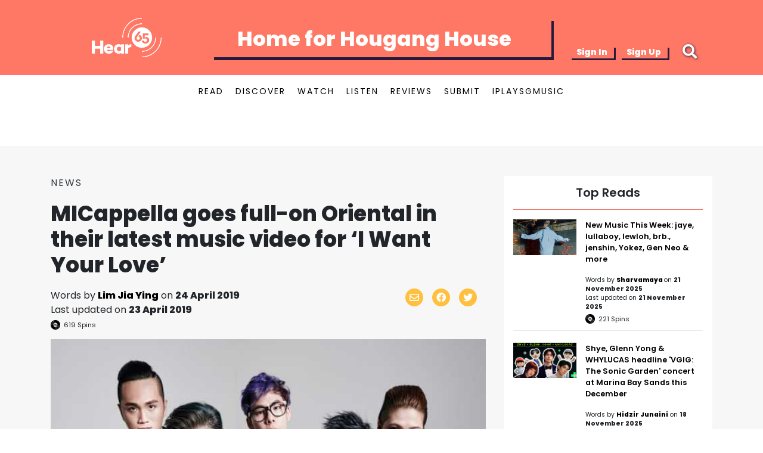

--- FILE ---
content_type: application/javascript; charset=utf-8
request_url: https://cdnjs.cloudflare.com/ajax/libs/cropperjs/1.3.2/cropper.min.js
body_size: 9393
content:
/*!
 * Cropper.js v1.3.2
 * https://github.com/fengyuanchen/cropperjs
 *
 * Copyright (c) 2015-2018 Chen Fengyuan
 * Released under the MIT license
 *
 * Date: 2018-03-03T03:43:36.276Z
 */
!function(t,i){"object"==typeof exports&&"undefined"!=typeof module?module.exports=i():"function"==typeof define&&define.amd?define(i):t.Cropper=i()}(this,function(){"use strict";var t="undefined"!=typeof window?window:{},i="cropper",e="all",a="crop",n="move",o="zoom",h="e",r="w",s="s",d="n",c="ne",l="nw",p="se",m="sw",g=i+"-crop",u=i+"-disabled",f=i+"-hidden",v=i+"-hide",w=i+"-modal",x=i+"-move",b="action",y="preview",M="crop",C="move",D="none",B="crop",k="cropend",T="cropmove",W="cropstart",H="dblclick",N="load",E=t.PointerEvent?"pointerdown":"touchstart mousedown",z=t.PointerEvent?"pointermove":"touchmove mousemove",L=t.PointerEvent?"pointerup pointercancel":"touchend touchcancel mouseup",Y="ready",X="resize",O="wheel mousewheel DOMMouseScroll",R="zoom",S=/^(?:e|w|s|n|se|sw|ne|nw|all|crop|move|zoom)$/,I=/^data:/,A=/^data:image\/jpeg;base64,/,U=/^(?:img|canvas)$/i,P={viewMode:0,dragMode:M,aspectRatio:NaN,data:null,preview:"",responsive:!0,restore:!0,checkCrossOrigin:!0,checkOrientation:!0,modal:!0,guides:!0,center:!0,highlight:!0,background:!0,autoCrop:!0,autoCropArea:.8,movable:!0,rotatable:!0,scalable:!0,zoomable:!0,zoomOnTouch:!0,zoomOnWheel:!0,wheelZoomRatio:.1,cropBoxMovable:!0,cropBoxResizable:!0,toggleDragModeOnDblclick:!0,minCanvasWidth:0,minCanvasHeight:0,minCropBoxWidth:0,minCropBoxHeight:0,minContainerWidth:200,minContainerHeight:100,ready:null,cropstart:null,cropmove:null,cropend:null,crop:null,zoom:null},j="function"==typeof Symbol&&"symbol"==typeof Symbol.iterator?function(t){return typeof t}:function(t){return t&&"function"==typeof Symbol&&t.constructor===Symbol&&t!==Symbol.prototype?"symbol":typeof t},q=function(t,i){if(!(t instanceof i))throw new TypeError("Cannot call a class as a function")},$=function(){function t(t,i){for(var e=0;e<i.length;e++){var a=i[e];a.enumerable=a.enumerable||!1,a.configurable=!0,"value"in a&&(a.writable=!0),Object.defineProperty(t,a.key,a)}}return function(i,e,a){return e&&t(i.prototype,e),a&&t(i,a),i}}(),Q=function(t){if(Array.isArray(t)){for(var i=0,e=Array(t.length);i<t.length;i++)e[i]=t[i];return e}return Array.from(t)},Z=Number.isNaN||t.isNaN;function F(t){return"number"==typeof t&&!Z(t)}function K(t){return void 0===t}function V(t){return"object"===(void 0===t?"undefined":j(t))&&null!==t}var G=Object.prototype.hasOwnProperty;function J(t){if(!V(t))return!1;try{var i=t.constructor,e=i.prototype;return i&&e&&G.call(e,"isPrototypeOf")}catch(t){return!1}}function _(t){return"function"==typeof t}function tt(t,i){if(t&&_(i))if(Array.isArray(t)||F(t.length)){var e=t.length,a=void 0;for(a=0;a<e&&!1!==i.call(t,t[a],a,t);a+=1);}else V(t)&&Object.keys(t).forEach(function(e){i.call(t,t[e],e,t)});return t}var it=Object.assign||function(t){for(var i=arguments.length,e=Array(i>1?i-1:0),a=1;a<i;a++)e[a-1]=arguments[a];return V(t)&&e.length>0&&e.forEach(function(i){V(i)&&Object.keys(i).forEach(function(e){t[e]=i[e]})}),t},et=/\.\d*(?:0|9){12}\d*$/i;function at(t){var i=arguments.length>1&&void 0!==arguments[1]?arguments[1]:1e11;return et.test(t)?Math.round(t*i)/i:t}var nt=/^(?:width|height|left|top|marginLeft|marginTop)$/;function ot(t,i){var e=t.style;tt(i,function(t,i){nt.test(i)&&F(t)&&(t+="px"),e[i]=t})}function ht(t,i){if(i)if(F(t.length))tt(t,function(t){ht(t,i)});else if(t.classList)t.classList.add(i);else{var e=t.className.trim();e?e.indexOf(i)<0&&(t.className=e+" "+i):t.className=i}}function rt(t,i){i&&(F(t.length)?tt(t,function(t){rt(t,i)}):t.classList?t.classList.remove(i):t.className.indexOf(i)>=0&&(t.className=t.className.replace(i,"")))}function st(t,i,e){i&&(F(t.length)?tt(t,function(t){st(t,i,e)}):e?ht(t,i):rt(t,i))}var dt=/([a-z\d])([A-Z])/g;function ct(t){return t.replace(dt,"$1-$2").toLowerCase()}function lt(t,i){return V(t[i])?t[i]:t.dataset?t.dataset[i]:t.getAttribute("data-"+ct(i))}function pt(t,i,e){V(e)?t[i]=e:t.dataset?t.dataset[i]=e:t.setAttribute("data-"+ct(i),e)}function mt(t,i){if(V(t[i]))try{delete t[i]}catch(e){t[i]=void 0}else if(t.dataset)try{delete t.dataset[i]}catch(e){t.dataset[i]=void 0}else t.removeAttribute("data-"+ct(i))}var gt=/\s\s*/;function ut(t,i,e){var a=arguments.length>3&&void 0!==arguments[3]?arguments[3]:{};tt(i.trim().split(gt),function(i){t.removeEventListener(i,e,a)})}function ft(t,i,e){var a=arguments.length>3&&void 0!==arguments[3]?arguments[3]:{};if(a.once){var n=e;e=function(){for(var o=arguments.length,h=Array(o),r=0;r<o;r++)h[r]=arguments[r];return ut(t,i,e,a),n.apply(t,h)}}tt(i.trim().split(gt),function(i){t.addEventListener(i,e,a)})}function vt(t,i,e){var a=void 0;return _(Event)&&_(CustomEvent)?a=new CustomEvent(i,{detail:e,bubbles:!0,cancelable:!0}):(a=document.createEvent("CustomEvent")).initCustomEvent(i,!0,!0,e),t.dispatchEvent(a)}function wt(t){var i=t.getBoundingClientRect();return{left:i.left+(window.pageXOffset-document.documentElement.clientLeft),top:i.top+(window.pageYOffset-document.documentElement.clientTop)}}var xt=t.location,bt=/^(https?:)\/\/([^:/?#]+):?(\d*)/i;function yt(t){var i=t.match(bt);return i&&(i[1]!==xt.protocol||i[2]!==xt.hostname||i[3]!==xt.port)}function Mt(t){var i="timestamp="+(new Date).getTime();return t+(-1===t.indexOf("?")?"?":"&")+i}function Ct(t){var i=t.rotate,e=t.scaleX,a=t.scaleY,n=t.translateX,o=t.translateY,h=[];F(n)&&0!==n&&h.push("translateX("+n+"px)"),F(o)&&0!==o&&h.push("translateY("+o+"px)"),F(i)&&0!==i&&h.push("rotate("+i+"deg)"),F(e)&&1!==e&&h.push("scaleX("+e+")"),F(a)&&1!==a&&h.push("scaleY("+a+")");var r=h.length?h.join(" "):"none";return{WebkitTransform:r,msTransform:r,transform:r}}function Dt(t,i){var e=t.pageX,a=t.pageY,n={endX:e,endY:a};return i?n:it({startX:e,startY:a},n)}var Bt=Number.isFinite||t.isFinite;function kt(t){var i=t.aspectRatio,e=t.height,a=t.width,n=arguments.length>1&&void 0!==arguments[1]?arguments[1]:"contain",o=function(t){return Bt(t)&&t>0};if(o(a)&&o(e)){var h=e*i;"contain"===n&&h>a||"cover"===n&&h<a?e=a/i:a=e*i}else o(a)?e=a/i:o(e)&&(a=e*i);return{width:a,height:e}}var Tt=String.fromCharCode;var Wt=/^data:.*,/;function Ht(t){var i=new DataView(t),e=void 0,a=void 0,n=void 0,o=void 0;if(255===i.getUint8(0)&&216===i.getUint8(1))for(var h=i.byteLength,r=2;r<h;){if(255===i.getUint8(r)&&225===i.getUint8(r+1)){n=r;break}r+=1}if(n){var s=n+10;if("Exif"===function(t,i,e){var a="",n=void 0;for(e+=i,n=i;n<e;n+=1)a+=Tt(t.getUint8(n));return a}(i,n+4,4)){var d=i.getUint16(s);if(((a=18761===d)||19789===d)&&42===i.getUint16(s+2,a)){var c=i.getUint32(s+4,a);c>=8&&(o=s+c)}}}if(o){var l=i.getUint16(o,a),p=void 0,m=void 0;for(m=0;m<l;m+=1)if(p=o+12*m+2,274===i.getUint16(p,a)){p+=8,e=i.getUint16(p,a),i.setUint16(p,1,a);break}}return e}var Nt={render:function(){this.initContainer(),this.initCanvas(),this.initCropBox(),this.renderCanvas(),this.cropped&&this.renderCropBox()},initContainer:function(){var t=this.element,i=this.options,e=this.container,a=this.cropper;ht(a,f),rt(t,f);var n={width:Math.max(e.offsetWidth,Number(i.minContainerWidth)||200),height:Math.max(e.offsetHeight,Number(i.minContainerHeight)||100)};this.containerData=n,ot(a,{width:n.width,height:n.height}),ht(t,f),rt(a,f)},initCanvas:function(){var t=this.containerData,i=this.imageData,e=this.options.viewMode,a=Math.abs(i.rotate)%180==90,n=a?i.naturalHeight:i.naturalWidth,o=a?i.naturalWidth:i.naturalHeight,h=n/o,r=t.width,s=t.height;t.height*h>t.width?3===e?r=t.height*h:s=t.width/h:3===e?s=t.width/h:r=t.height*h;var d={aspectRatio:h,naturalWidth:n,naturalHeight:o,width:r,height:s};d.left=(t.width-r)/2,d.top=(t.height-s)/2,d.oldLeft=d.left,d.oldTop=d.top,this.canvasData=d,this.limited=1===e||2===e,this.limitCanvas(!0,!0),this.initialImageData=it({},i),this.initialCanvasData=it({},d)},limitCanvas:function(t,i){var e=this.options,a=this.containerData,n=this.canvasData,o=this.cropBoxData,h=e.viewMode,r=n.aspectRatio,s=this.cropped&&o;if(t){var d=Number(e.minCanvasWidth)||0,c=Number(e.minCanvasHeight)||0;h>1?(d=Math.max(d,a.width),c=Math.max(c,a.height),3===h&&(c*r>d?d=c*r:c=d/r)):h>0&&(d?d=Math.max(d,s?o.width:0):c?c=Math.max(c,s?o.height:0):s&&(d=o.width,(c=o.height)*r>d?d=c*r:c=d/r));var l=kt({aspectRatio:r,width:d,height:c});d=l.width,c=l.height,n.minWidth=d,n.minHeight=c,n.maxWidth=1/0,n.maxHeight=1/0}if(i)if(h){var p=a.width-n.width,m=a.height-n.height;n.minLeft=Math.min(0,p),n.minTop=Math.min(0,m),n.maxLeft=Math.max(0,p),n.maxTop=Math.max(0,m),s&&this.limited&&(n.minLeft=Math.min(o.left,o.left+(o.width-n.width)),n.minTop=Math.min(o.top,o.top+(o.height-n.height)),n.maxLeft=o.left,n.maxTop=o.top,2===h&&(n.width>=a.width&&(n.minLeft=Math.min(0,p),n.maxLeft=Math.max(0,p)),n.height>=a.height&&(n.minTop=Math.min(0,m),n.maxTop=Math.max(0,m))))}else n.minLeft=-n.width,n.minTop=-n.height,n.maxLeft=a.width,n.maxTop=a.height},renderCanvas:function(t,i){var e=this.canvasData,a=this.imageData;if(i){var n=function(t){var i=t.width,e=t.height,a=t.degree;if(90==(a=Math.abs(a)%180))return{width:e,height:i};var n=a%90*Math.PI/180,o=Math.sin(n),h=Math.cos(n),r=i*h+e*o,s=i*o+e*h;return a>90?{width:s,height:r}:{width:r,height:s}}({width:a.naturalWidth*Math.abs(a.scaleX||1),height:a.naturalHeight*Math.abs(a.scaleY||1),degree:a.rotate||0}),o=n.width,h=n.height,r=e.width*(o/e.naturalWidth),s=e.height*(h/e.naturalHeight);e.left-=(r-e.width)/2,e.top-=(s-e.height)/2,e.width=r,e.height=s,e.aspectRatio=o/h,e.naturalWidth=o,e.naturalHeight=h,this.limitCanvas(!0,!1)}(e.width>e.maxWidth||e.width<e.minWidth)&&(e.left=e.oldLeft),(e.height>e.maxHeight||e.height<e.minHeight)&&(e.top=e.oldTop),e.width=Math.min(Math.max(e.width,e.minWidth),e.maxWidth),e.height=Math.min(Math.max(e.height,e.minHeight),e.maxHeight),this.limitCanvas(!1,!0),e.left=Math.min(Math.max(e.left,e.minLeft),e.maxLeft),e.top=Math.min(Math.max(e.top,e.minTop),e.maxTop),e.oldLeft=e.left,e.oldTop=e.top,ot(this.canvas,it({width:e.width,height:e.height},Ct({translateX:e.left,translateY:e.top}))),this.renderImage(t),this.cropped&&this.limited&&this.limitCropBox(!0,!0)},renderImage:function(t){var i=this.canvasData,e=this.imageData,a=e.naturalWidth*(i.width/i.naturalWidth),n=e.naturalHeight*(i.height/i.naturalHeight);it(e,{width:a,height:n,left:(i.width-a)/2,top:(i.height-n)/2}),ot(this.image,it({width:e.width,height:e.height},Ct(it({translateX:e.left,translateY:e.top},e)))),t&&this.output()},initCropBox:function(){var t=this.options,i=this.canvasData,e=t.aspectRatio,a=Number(t.autoCropArea)||.8,n={width:i.width,height:i.height};e&&(i.height*e>i.width?n.height=n.width/e:n.width=n.height*e),this.cropBoxData=n,this.limitCropBox(!0,!0),n.width=Math.min(Math.max(n.width,n.minWidth),n.maxWidth),n.height=Math.min(Math.max(n.height,n.minHeight),n.maxHeight),n.width=Math.max(n.minWidth,n.width*a),n.height=Math.max(n.minHeight,n.height*a),n.left=i.left+(i.width-n.width)/2,n.top=i.top+(i.height-n.height)/2,n.oldLeft=n.left,n.oldTop=n.top,this.initialCropBoxData=it({},n)},limitCropBox:function(t,i){var e=this.options,a=this.containerData,n=this.canvasData,o=this.cropBoxData,h=this.limited,r=e.aspectRatio;if(t){var s=Number(e.minCropBoxWidth)||0,d=Number(e.minCropBoxHeight)||0,c=Math.min(a.width,h?n.width:a.width),l=Math.min(a.height,h?n.height:a.height);s=Math.min(s,a.width),d=Math.min(d,a.height),r&&(s&&d?d*r>s?d=s/r:s=d*r:s?d=s/r:d&&(s=d*r),l*r>c?l=c/r:c=l*r),o.minWidth=Math.min(s,c),o.minHeight=Math.min(d,l),o.maxWidth=c,o.maxHeight=l}i&&(h?(o.minLeft=Math.max(0,n.left),o.minTop=Math.max(0,n.top),o.maxLeft=Math.min(a.width,n.left+n.width)-o.width,o.maxTop=Math.min(a.height,n.top+n.height)-o.height):(o.minLeft=0,o.minTop=0,o.maxLeft=a.width-o.width,o.maxTop=a.height-o.height))},renderCropBox:function(){var t=this.options,i=this.containerData,a=this.cropBoxData;(a.width>a.maxWidth||a.width<a.minWidth)&&(a.left=a.oldLeft),(a.height>a.maxHeight||a.height<a.minHeight)&&(a.top=a.oldTop),a.width=Math.min(Math.max(a.width,a.minWidth),a.maxWidth),a.height=Math.min(Math.max(a.height,a.minHeight),a.maxHeight),this.limitCropBox(!1,!0),a.left=Math.min(Math.max(a.left,a.minLeft),a.maxLeft),a.top=Math.min(Math.max(a.top,a.minTop),a.maxTop),a.oldLeft=a.left,a.oldTop=a.top,t.movable&&t.cropBoxMovable&&pt(this.face,b,a.width>=i.width&&a.height>=i.height?n:e),ot(this.cropBox,it({width:a.width,height:a.height},Ct({translateX:a.left,translateY:a.top}))),this.cropped&&this.limited&&this.limitCanvas(!0,!0),this.disabled||this.output()},output:function(){this.preview(),vt(this.element,B,this.getData())}},Et={initPreview:function(){var t=this.crossOrigin,i=this.options.preview,e=t?this.crossOriginUrl:this.url,a=document.createElement("img");if(t&&(a.crossOrigin=t),a.src=e,this.viewBox.appendChild(a),this.viewBoxImage=a,i){var n=i;"string"==typeof i?n=this.element.ownerDocument.querySelectorAll(i):i.querySelector&&(n=[i]),this.previews=n,tt(n,function(i){var a=document.createElement("img");pt(i,y,{width:i.offsetWidth,height:i.offsetHeight,html:i.innerHTML}),t&&(a.crossOrigin=t),a.src=e,a.style.cssText='display:block;width:100%;height:auto;min-width:0!important;min-height:0!important;max-width:none!important;max-height:none!important;image-orientation:0deg!important;"',i.innerHTML="",i.appendChild(a)})}},resetPreview:function(){tt(this.previews,function(t){var i=lt(t,y);ot(t,{width:i.width,height:i.height}),t.innerHTML=i.html,mt(t,y)})},preview:function(){var t=this.imageData,i=this.canvasData,e=this.cropBoxData,a=e.width,n=e.height,o=t.width,h=t.height,r=e.left-i.left-t.left,s=e.top-i.top-t.top;this.cropped&&!this.disabled&&(ot(this.viewBoxImage,it({width:o,height:h},Ct(it({translateX:-r,translateY:-s},t)))),tt(this.previews,function(i){var e=lt(i,y),d=e.width,c=e.height,l=d,p=c,m=1;a&&(p=n*(m=d/a)),n&&p>c&&(l=a*(m=c/n),p=c),ot(i,{width:l,height:p}),ot(i.getElementsByTagName("img")[0],it({width:o*m,height:h*m},Ct(it({translateX:-r*m,translateY:-s*m},t))))}))}},zt={bind:function(){var t=this.element,i=this.options,e=this.cropper;_(i.cropstart)&&ft(t,W,i.cropstart),_(i.cropmove)&&ft(t,T,i.cropmove),_(i.cropend)&&ft(t,k,i.cropend),_(i.crop)&&ft(t,B,i.crop),_(i.zoom)&&ft(t,R,i.zoom),ft(e,E,this.onCropStart=this.cropStart.bind(this)),i.zoomable&&i.zoomOnWheel&&ft(e,O,this.onWheel=this.wheel.bind(this)),i.toggleDragModeOnDblclick&&ft(e,H,this.onDblclick=this.dblclick.bind(this)),ft(t.ownerDocument,z,this.onCropMove=this.cropMove.bind(this)),ft(t.ownerDocument,L,this.onCropEnd=this.cropEnd.bind(this)),i.responsive&&ft(window,X,this.onResize=this.resize.bind(this))},unbind:function(){var t=this.element,i=this.options,e=this.cropper;_(i.cropstart)&&ut(t,W,i.cropstart),_(i.cropmove)&&ut(t,T,i.cropmove),_(i.cropend)&&ut(t,k,i.cropend),_(i.crop)&&ut(t,B,i.crop),_(i.zoom)&&ut(t,R,i.zoom),ut(e,E,this.onCropStart),i.zoomable&&i.zoomOnWheel&&ut(e,O,this.onWheel),i.toggleDragModeOnDblclick&&ut(e,H,this.onDblclick),ut(t.ownerDocument,z,this.onCropMove),ut(t.ownerDocument,L,this.onCropEnd),i.responsive&&ut(window,X,this.onResize)}},Lt={resize:function(){var t=this.options,i=this.container,e=this.containerData,a=Number(t.minContainerWidth)||200,n=Number(t.minContainerHeight)||100;if(!(this.disabled||e.width<=a||e.height<=n)){var o=i.offsetWidth/e.width;if(1!==o||i.offsetHeight!==e.height){var h=void 0,r=void 0;t.restore&&(h=this.getCanvasData(),r=this.getCropBoxData()),this.render(),t.restore&&(this.setCanvasData(tt(h,function(t,i){h[i]=t*o})),this.setCropBoxData(tt(r,function(t,i){r[i]=t*o})))}}},dblclick:function(){var t,i;this.disabled||this.options.dragMode===D||this.setDragMode((t=this.dragBox,i=g,(t.classList?t.classList.contains(i):t.className.indexOf(i)>-1)?C:M))},wheel:function(t){var i=this,e=Number(this.options.wheelZoomRatio)||.1,a=1;this.disabled||(t.preventDefault(),this.wheeling||(this.wheeling=!0,setTimeout(function(){i.wheeling=!1},50),t.deltaY?a=t.deltaY>0?1:-1:t.wheelDelta?a=-t.wheelDelta/120:t.detail&&(a=t.detail>0?1:-1),this.zoom(-a*e,t)))},cropStart:function(t){if(!this.disabled){var i=this.options,e=this.pointers,n=void 0;t.changedTouches?tt(t.changedTouches,function(t){e[t.identifier]=Dt(t)}):e[t.pointerId||0]=Dt(t),n=Object.keys(e).length>1&&i.zoomable&&i.zoomOnTouch?o:lt(t.target,b),S.test(n)&&!1!==vt(this.element,W,{originalEvent:t,action:n})&&(t.preventDefault(),this.action=n,this.cropping=!1,n===a&&(this.cropping=!0,ht(this.dragBox,w)))}},cropMove:function(t){var i=this.action;if(!this.disabled&&i){var e=this.pointers;t.preventDefault(),!1!==vt(this.element,T,{originalEvent:t,action:i})&&(t.changedTouches?tt(t.changedTouches,function(t){it(e[t.identifier],Dt(t,!0))}):it(e[t.pointerId||0],Dt(t,!0)),this.change(t))}},cropEnd:function(t){if(!this.disabled){var i=this.action,e=this.pointers;t.changedTouches?tt(t.changedTouches,function(t){delete e[t.identifier]}):delete e[t.pointerId||0],i&&(t.preventDefault(),Object.keys(e).length||(this.action=""),this.cropping&&(this.cropping=!1,st(this.dragBox,w,this.cropped&&this.options.modal)),vt(this.element,k,{originalEvent:t,action:i}))}}},Yt={change:function(t){var i=this.options,g=this.canvasData,u=this.containerData,v=this.cropBoxData,w=this.pointers,x=this.action,b=i.aspectRatio,y=v.left,M=v.top,C=v.width,D=v.height,B=y+C,k=M+D,T=0,W=0,H=u.width,N=u.height,E=!0,z=void 0;!b&&t.shiftKey&&(b=C&&D?C/D:1),this.limited&&(T=v.minLeft,W=v.minTop,H=T+Math.min(u.width,g.width,g.left+g.width),N=W+Math.min(u.height,g.height,g.top+g.height));var L,Y,X,O=w[Object.keys(w)[0]],R={x:O.endX-O.startX,y:O.endY-O.startY},S=function(t){switch(t){case h:B+R.x>H&&(R.x=H-B);break;case r:y+R.x<T&&(R.x=T-y);break;case d:M+R.y<W&&(R.y=W-M);break;case s:k+R.y>N&&(R.y=N-k)}};switch(x){case e:y+=R.x,M+=R.y;break;case h:if(R.x>=0&&(B>=H||b&&(M<=W||k>=N))){E=!1;break}S(h),C+=R.x,b&&(D=C/b,M-=R.x/b/2),C<0&&(x=r,C=0);break;case d:if(R.y<=0&&(M<=W||b&&(y<=T||B>=H))){E=!1;break}S(d),D-=R.y,M+=R.y,b&&(C=D*b,y+=R.y*b/2),D<0&&(x=s,D=0);break;case r:if(R.x<=0&&(y<=T||b&&(M<=W||k>=N))){E=!1;break}S(r),C-=R.x,y+=R.x,b&&(D=C/b,M+=R.x/b/2),C<0&&(x=h,C=0);break;case s:if(R.y>=0&&(k>=N||b&&(y<=T||B>=H))){E=!1;break}S(s),D+=R.y,b&&(C=D*b,y-=R.y*b/2),D<0&&(x=d,D=0);break;case c:if(b){if(R.y<=0&&(M<=W||B>=H)){E=!1;break}S(d),D-=R.y,M+=R.y,C=D*b}else S(d),S(h),R.x>=0?B<H?C+=R.x:R.y<=0&&M<=W&&(E=!1):C+=R.x,R.y<=0?M>W&&(D-=R.y,M+=R.y):(D-=R.y,M+=R.y);C<0&&D<0?(x=m,D=0,C=0):C<0?(x=l,C=0):D<0&&(x=p,D=0);break;case l:if(b){if(R.y<=0&&(M<=W||y<=T)){E=!1;break}S(d),D-=R.y,M+=R.y,C=D*b,y+=R.y*b}else S(d),S(r),R.x<=0?y>T?(C-=R.x,y+=R.x):R.y<=0&&M<=W&&(E=!1):(C-=R.x,y+=R.x),R.y<=0?M>W&&(D-=R.y,M+=R.y):(D-=R.y,M+=R.y);C<0&&D<0?(x=p,D=0,C=0):C<0?(x=c,C=0):D<0&&(x=m,D=0);break;case m:if(b){if(R.x<=0&&(y<=T||k>=N)){E=!1;break}S(r),C-=R.x,y+=R.x,D=C/b}else S(s),S(r),R.x<=0?y>T?(C-=R.x,y+=R.x):R.y>=0&&k>=N&&(E=!1):(C-=R.x,y+=R.x),R.y>=0?k<N&&(D+=R.y):D+=R.y;C<0&&D<0?(x=c,D=0,C=0):C<0?(x=p,C=0):D<0&&(x=l,D=0);break;case p:if(b){if(R.x>=0&&(B>=H||k>=N)){E=!1;break}S(h),D=(C+=R.x)/b}else S(s),S(h),R.x>=0?B<H?C+=R.x:R.y>=0&&k>=N&&(E=!1):C+=R.x,R.y>=0?k<N&&(D+=R.y):D+=R.y;C<0&&D<0?(x=l,D=0,C=0):C<0?(x=m,C=0):D<0&&(x=c,D=0);break;case n:this.move(R.x,R.y),E=!1;break;case o:this.zoom((Y=it({},L=w),X=[],tt(L,function(t,i){delete Y[i],tt(Y,function(i){var e=Math.abs(t.startX-i.startX),a=Math.abs(t.startY-i.startY),n=Math.abs(t.endX-i.endX),o=Math.abs(t.endY-i.endY),h=Math.sqrt(e*e+a*a),r=(Math.sqrt(n*n+o*o)-h)/h;X.push(r)})}),X.sort(function(t,i){return Math.abs(t)<Math.abs(i)}),X[0]),t),E=!1;break;case a:if(!R.x||!R.y){E=!1;break}z=wt(this.cropper),y=O.startX-z.left,M=O.startY-z.top,C=v.minWidth,D=v.minHeight,R.x>0?x=R.y>0?p:c:R.x<0&&(y-=C,x=R.y>0?m:l),R.y<0&&(M-=D),this.cropped||(rt(this.cropBox,f),this.cropped=!0,this.limited&&this.limitCropBox(!0,!0))}E&&(v.width=C,v.height=D,v.left=y,v.top=M,this.action=x,this.renderCropBox()),tt(w,function(t){t.startX=t.endX,t.startY=t.endY})}},Xt={crop:function(){return!this.ready||this.cropped||this.disabled||(this.cropped=!0,this.limitCropBox(!0,!0),this.options.modal&&ht(this.dragBox,w),rt(this.cropBox,f),this.setCropBoxData(this.initialCropBoxData)),this},reset:function(){return this.ready&&!this.disabled&&(this.imageData=it({},this.initialImageData),this.canvasData=it({},this.initialCanvasData),this.cropBoxData=it({},this.initialCropBoxData),this.renderCanvas(),this.cropped&&this.renderCropBox()),this},clear:function(){return this.cropped&&!this.disabled&&(it(this.cropBoxData,{left:0,top:0,width:0,height:0}),this.cropped=!1,this.renderCropBox(),this.limitCanvas(!0,!0),this.renderCanvas(),rt(this.dragBox,w),ht(this.cropBox,f)),this},replace:function(t){var i=arguments.length>1&&void 0!==arguments[1]&&arguments[1];return!this.disabled&&t&&(this.isImg&&(this.element.src=t),i?(this.url=t,this.image.src=t,this.ready&&(this.viewBoxImage.src=t,tt(this.previews,function(i){i.getElementsByTagName("img")[0].src=t}))):(this.isImg&&(this.replaced=!0),this.options.data=null,this.uncreate(),this.load(t))),this},enable:function(){return this.ready&&this.disabled&&(this.disabled=!1,rt(this.cropper,u)),this},disable:function(){return this.ready&&!this.disabled&&(this.disabled=!0,ht(this.cropper,u)),this},destroy:function(){var t=this.element;return lt(t,i)?(this.isImg&&this.replaced&&(t.src=this.originalUrl),this.uncreate(),mt(t,i),this):this},move:function(t){var i=arguments.length>1&&void 0!==arguments[1]?arguments[1]:t,e=this.canvasData,a=e.left,n=e.top;return this.moveTo(K(t)?t:a+Number(t),K(i)?i:n+Number(i))},moveTo:function(t){var i=arguments.length>1&&void 0!==arguments[1]?arguments[1]:t,e=this.canvasData,a=!1;return t=Number(t),i=Number(i),this.ready&&!this.disabled&&this.options.movable&&(F(t)&&(e.left=t,a=!0),F(i)&&(e.top=i,a=!0),a&&this.renderCanvas(!0)),this},zoom:function(t,i){var e=this.canvasData;return t=(t=Number(t))<0?1/(1-t):1+t,this.zoomTo(e.width*t/e.naturalWidth,null,i)},zoomTo:function(t,i,e){var a,n,o,h=this.options,r=this.canvasData,s=r.width,d=r.height,c=r.naturalWidth,l=r.naturalHeight;if((t=Number(t))>=0&&this.ready&&!this.disabled&&h.zoomable){var p=c*t,m=l*t;if(!1===vt(this.element,R,{originalEvent:e,oldRatio:s/c,ratio:p/c}))return this;if(e){var g=this.pointers,u=wt(this.cropper),f=g&&Object.keys(g).length?(a=0,n=0,o=0,tt(g,function(t){var i=t.startX,e=t.startY;a+=i,n+=e,o+=1}),{pageX:a/=o,pageY:n/=o}):{pageX:e.pageX,pageY:e.pageY};r.left-=(p-s)*((f.pageX-u.left-r.left)/s),r.top-=(m-d)*((f.pageY-u.top-r.top)/d)}else J(i)&&F(i.x)&&F(i.y)?(r.left-=(p-s)*((i.x-r.left)/s),r.top-=(m-d)*((i.y-r.top)/d)):(r.left-=(p-s)/2,r.top-=(m-d)/2);r.width=p,r.height=m,this.renderCanvas(!0)}return this},rotate:function(t){return this.rotateTo((this.imageData.rotate||0)+Number(t))},rotateTo:function(t){return F(t=Number(t))&&this.ready&&!this.disabled&&this.options.rotatable&&(this.imageData.rotate=t%360,this.renderCanvas(!0,!0)),this},scaleX:function(t){var i=this.imageData.scaleY;return this.scale(t,F(i)?i:1)},scaleY:function(t){var i=this.imageData.scaleX;return this.scale(F(i)?i:1,t)},scale:function(t){var i=arguments.length>1&&void 0!==arguments[1]?arguments[1]:t,e=this.imageData,a=!1;return t=Number(t),i=Number(i),this.ready&&!this.disabled&&this.options.scalable&&(F(t)&&(e.scaleX=t,a=!0),F(i)&&(e.scaleY=i,a=!0),a&&this.renderCanvas(!0,!0)),this},getData:function(){var t=arguments.length>0&&void 0!==arguments[0]&&arguments[0],i=this.options,e=this.imageData,a=this.canvasData,n=this.cropBoxData,o=void 0;if(this.ready&&this.cropped){o={x:n.left-a.left,y:n.top-a.top,width:n.width,height:n.height};var h=e.width/e.naturalWidth;tt(o,function(i,e){i/=h,o[e]=t?Math.round(i):i})}else o={x:0,y:0,width:0,height:0};return i.rotatable&&(o.rotate=e.rotate||0),i.scalable&&(o.scaleX=e.scaleX||1,o.scaleY=e.scaleY||1),o},setData:function(t){var i=this.options,e=this.imageData,a=this.canvasData,n={};if(this.ready&&!this.disabled&&J(t)){var o=!1;i.rotatable&&F(t.rotate)&&t.rotate!==e.rotate&&(e.rotate=t.rotate,o=!0),i.scalable&&(F(t.scaleX)&&t.scaleX!==e.scaleX&&(e.scaleX=t.scaleX,o=!0),F(t.scaleY)&&t.scaleY!==e.scaleY&&(e.scaleY=t.scaleY,o=!0)),o&&this.renderCanvas(!0,!0);var h=e.width/e.naturalWidth;F(t.x)&&(n.left=t.x*h+a.left),F(t.y)&&(n.top=t.y*h+a.top),F(t.width)&&(n.width=t.width*h),F(t.height)&&(n.height=t.height*h),this.setCropBoxData(n)}return this},getContainerData:function(){return this.ready?it({},this.containerData):{}},getImageData:function(){return this.sized?it({},this.imageData):{}},getCanvasData:function(){var t=this.canvasData,i={};return this.ready&&tt(["left","top","width","height","naturalWidth","naturalHeight"],function(e){i[e]=t[e]}),i},setCanvasData:function(t){var i=this.canvasData,e=i.aspectRatio;return this.ready&&!this.disabled&&J(t)&&(F(t.left)&&(i.left=t.left),F(t.top)&&(i.top=t.top),F(t.width)?(i.width=t.width,i.height=t.width/e):F(t.height)&&(i.height=t.height,i.width=t.height*e),this.renderCanvas(!0)),this},getCropBoxData:function(){var t=this.cropBoxData,i=void 0;return this.ready&&this.cropped&&(i={left:t.left,top:t.top,width:t.width,height:t.height}),i||{}},setCropBoxData:function(t){var i=this.cropBoxData,e=this.options.aspectRatio,a=void 0,n=void 0;return this.ready&&this.cropped&&!this.disabled&&J(t)&&(F(t.left)&&(i.left=t.left),F(t.top)&&(i.top=t.top),F(t.width)&&t.width!==i.width&&(a=!0,i.width=t.width),F(t.height)&&t.height!==i.height&&(n=!0,i.height=t.height),e&&(a?i.height=i.width/e:n&&(i.width=i.height*e)),this.renderCropBox()),this},getCroppedCanvas:function(){var t=arguments.length>0&&void 0!==arguments[0]?arguments[0]:{};if(!this.ready||!window.HTMLCanvasElement)return null;var i,e,a,n,o,h,r,s,d,c,l,p,m,g,u,f,v,w,x,b,y,M,C,D,B,k,T,W,H,N,E,z,L,Y,X,O,R,S,I=this.canvasData,A=(i=this.image,e=this.imageData,a=I,n=t,o=e.naturalWidth,h=e.naturalHeight,r=e.rotate,s=void 0===r?0:r,d=e.scaleX,c=void 0===d?1:d,l=e.scaleY,p=void 0===l?1:l,m=a.aspectRatio,g=a.naturalWidth,u=a.naturalHeight,f=n.fillColor,v=void 0===f?"transparent":f,w=n.imageSmoothingEnabled,x=void 0===w||w,b=n.imageSmoothingQuality,y=void 0===b?"low":b,M=n.maxWidth,C=void 0===M?1/0:M,D=n.maxHeight,B=void 0===D?1/0:D,k=n.minWidth,T=void 0===k?0:k,W=n.minHeight,H=void 0===W?0:W,N=document.createElement("canvas"),E=N.getContext("2d"),z=kt({aspectRatio:m,width:C,height:B}),L=kt({aspectRatio:m,width:T,height:H},"cover"),Y=Math.min(z.width,Math.max(L.width,g)),X=Math.min(z.height,Math.max(L.height,u)),O=Math.min(z.width,Math.max(L.width,o)),R=Math.min(z.height,Math.max(L.height,h)),S=[-O/2,-R/2,O,R],N.width=at(Y),N.height=at(X),E.fillStyle=v,E.fillRect(0,0,Y,X),E.save(),E.translate(Y/2,X/2),E.rotate(s*Math.PI/180),E.scale(c,p),E.imageSmoothingEnabled=x,E.imageSmoothingQuality=y,E.drawImage.apply(E,[i].concat(Q(S.map(function(t){return Math.floor(at(t))})))),E.restore(),N);if(!this.cropped)return A;var U=this.getData(),P=U.x,j=U.y,q=U.width,$=U.height,Z=A.width/Math.floor(I.naturalWidth);1!==Z&&(P*=Z,j*=Z,q*=Z,$*=Z);var F=q/$,K=kt({aspectRatio:F,width:t.maxWidth||1/0,height:t.maxHeight||1/0}),V=kt({aspectRatio:F,width:t.minWidth||0,height:t.minHeight||0},"cover"),G=kt({aspectRatio:F,width:t.width||(1!==Z?A.width:q),height:t.height||(1!==Z?A.height:$)}),J=G.width,_=G.height;J=Math.min(K.width,Math.max(V.width,J)),_=Math.min(K.height,Math.max(V.height,_));var tt=document.createElement("canvas"),it=tt.getContext("2d");tt.width=at(J),tt.height=at(_),it.fillStyle=t.fillColor||"transparent",it.fillRect(0,0,J,_);var et=t.imageSmoothingEnabled,nt=void 0===et||et,ot=t.imageSmoothingQuality;it.imageSmoothingEnabled=nt,ot&&(it.imageSmoothingQuality=ot);var ht=A.width,rt=A.height,st=P,dt=j,ct=void 0,lt=void 0,pt=void 0,mt=void 0,gt=void 0,ut=void 0;st<=-q||st>ht?(st=0,ct=0,pt=0,gt=0):st<=0?(pt=-st,st=0,gt=ct=Math.min(ht,q+st)):st<=ht&&(pt=0,gt=ct=Math.min(q,ht-st)),ct<=0||dt<=-$||dt>rt?(dt=0,lt=0,mt=0,ut=0):dt<=0?(mt=-dt,dt=0,ut=lt=Math.min(rt,$+dt)):dt<=rt&&(mt=0,ut=lt=Math.min($,rt-dt));var ft=[st,dt,ct,lt];if(gt>0&&ut>0){var vt=J/q;ft.push(pt*vt,mt*vt,gt*vt,ut*vt)}return it.drawImage.apply(it,[A].concat(Q(ft.map(function(t){return Math.floor(at(t))})))),tt},setAspectRatio:function(t){var i=this.options;return this.disabled||K(t)||(i.aspectRatio=Math.max(0,t)||NaN,this.ready&&(this.initCropBox(),this.cropped&&this.renderCropBox())),this},setDragMode:function(t){var i=this.options,e=this.dragBox,a=this.face;if(this.ready&&!this.disabled){var n=t===M,o=i.movable&&t===C;t=n||o?t:D,i.dragMode=t,pt(e,b,t),st(e,g,n),st(e,x,o),i.cropBoxMovable||(pt(a,b,t),st(a,g,n),st(a,x,o))}return this}},Ot=t.Cropper,Rt=function(){function a(t){var i=arguments.length>1&&void 0!==arguments[1]?arguments[1]:{};if(q(this,a),!t||!U.test(t.tagName))throw new Error("The first argument is required and must be an <img> or <canvas> element.");this.element=t,this.options=it({},P,J(i)&&i),this.cropped=!1,this.disabled=!1,this.pointers={},this.ready=!1,this.reloading=!1,this.replaced=!1,this.sized=!1,this.sizing=!1,this.init()}return $(a,[{key:"init",value:function(){var t=this.element,e=t.tagName.toLowerCase(),a=void 0;if(!lt(t,i)){if(pt(t,i,this),"img"===e){if(this.isImg=!0,a=t.getAttribute("src")||"",this.originalUrl=a,!a)return;a=t.src}else"canvas"===e&&window.HTMLCanvasElement&&(a=t.toDataURL());this.load(a)}}},{key:"load",value:function(t){var i=this;if(t){this.url=t,this.imageData={};var e=this.element,a=this.options;if(a.checkOrientation&&window.ArrayBuffer)if(I.test(t))A.test(t)?this.read((n=t.replace(Wt,""),o=atob(n),h=new ArrayBuffer(o.length),tt(r=new Uint8Array(h),function(t,i){r[i]=o.charCodeAt(i)}),h)):this.clone();else{var n,o,h,r,s=new XMLHttpRequest;this.reloading=!0,this.xhr=s;var d=function(){i.reloading=!1,i.xhr=null};s.ontimeout=d,s.onabort=d,s.onerror=function(){d(),i.clone()},s.onload=function(){d(),i.read(s.response)},a.checkCrossOrigin&&yt(t)&&e.crossOrigin&&(t=Mt(t)),s.open("get",t),s.responseType="arraybuffer",s.withCredentials="use-credentials"===e.crossOrigin,s.send()}else this.clone()}}},{key:"read",value:function(t){var i,e,a,n=this.options,o=this.imageData,h=Ht(t),r=0,s=1,d=1;if(h>1){this.url=(i="image/jpeg",e=new Uint8Array(t),a="",tt(e,function(t){a+=Tt(t)}),"data:"+i+";base64,"+btoa(a));var c=function(t){var i=0,e=1,a=1;switch(t){case 2:e=-1;break;case 3:i=-180;break;case 4:a=-1;break;case 5:i=90,a=-1;break;case 6:i=90;break;case 7:i=90,e=-1;break;case 8:i=-90}return{rotate:i,scaleX:e,scaleY:a}}(h);r=c.rotate,s=c.scaleX,d=c.scaleY}n.rotatable&&(o.rotate=r),n.scalable&&(o.scaleX=s,o.scaleY=d),this.clone()}},{key:"clone",value:function(){var t=this.element,i=this.url,e=void 0,a=void 0;this.options.checkCrossOrigin&&yt(i)&&((e=t.crossOrigin)?a=i:(e="anonymous",a=Mt(i))),this.crossOrigin=e,this.crossOriginUrl=a;var n=document.createElement("img");e&&(n.crossOrigin=e),n.src=a||i;var o=this.start.bind(this),h=this.stop.bind(this);this.image=n,this.onStart=o,this.onStop=h,this.isImg?t.complete?this.timeout=setTimeout(o,0):ft(t,N,o,{once:!0}):(n.onload=o,n.onerror=h,ht(n,v),t.parentNode.insertBefore(n,t.nextSibling))}},{key:"start",value:function(i){var e=this,a=this.isImg?this.element:this.image;i&&(a.onload=null,a.onerror=null),this.sizing=!0;var n=t.navigator&&/(Macintosh|iPhone|iPod|iPad).*AppleWebKit/i.test(t.navigator.userAgent),o=function(t,i){it(e.imageData,{naturalWidth:t,naturalHeight:i,aspectRatio:t/i}),e.sizing=!1,e.sized=!0,e.build()};if(!a.naturalWidth||n){var h=document.createElement("img"),r=document.body||document.documentElement;this.sizingImage=h,h.onload=function(){o(h.width,h.height),n||r.removeChild(h)},h.src=a.src,n||(h.style.cssText="left:0;max-height:none!important;max-width:none!important;min-height:0!important;min-width:0!important;opacity:0;position:absolute;top:0;z-index:-1;",r.appendChild(h))}else o(a.naturalWidth,a.naturalHeight)}},{key:"stop",value:function(){var t=this.image;t.onload=null,t.onerror=null,t.parentNode.removeChild(t),this.image=null}},{key:"build",value:function(){if(this.sized&&!this.ready){var t=this.element,a=this.options,n=this.image,o=t.parentNode,h=document.createElement("div");h.innerHTML='<div class="cropper-container" touch-action="none"><div class="cropper-wrap-box"><div class="cropper-canvas"></div></div><div class="cropper-drag-box"></div><div class="cropper-crop-box"><span class="cropper-view-box"></span><span class="cropper-dashed dashed-h"></span><span class="cropper-dashed dashed-v"></span><span class="cropper-center"></span><span class="cropper-face"></span><span class="cropper-line line-e" data-action="e"></span><span class="cropper-line line-n" data-action="n"></span><span class="cropper-line line-w" data-action="w"></span><span class="cropper-line line-s" data-action="s"></span><span class="cropper-point point-e" data-action="e"></span><span class="cropper-point point-n" data-action="n"></span><span class="cropper-point point-w" data-action="w"></span><span class="cropper-point point-s" data-action="s"></span><span class="cropper-point point-ne" data-action="ne"></span><span class="cropper-point point-nw" data-action="nw"></span><span class="cropper-point point-sw" data-action="sw"></span><span class="cropper-point point-se" data-action="se"></span></div></div>';var r=h.querySelector("."+i+"-container"),s=r.querySelector("."+i+"-canvas"),d=r.querySelector("."+i+"-drag-box"),c=r.querySelector("."+i+"-crop-box"),l=c.querySelector("."+i+"-face");this.container=o,this.cropper=r,this.canvas=s,this.dragBox=d,this.cropBox=c,this.viewBox=r.querySelector("."+i+"-view-box"),this.face=l,s.appendChild(n),ht(t,f),o.insertBefore(r,t.nextSibling),this.isImg||rt(n,v),this.initPreview(),this.bind(),a.aspectRatio=Math.max(0,a.aspectRatio)||NaN,a.viewMode=Math.max(0,Math.min(3,Math.round(a.viewMode)))||0,ht(c,f),a.guides||ht(c.getElementsByClassName(i+"-dashed"),f),a.center||ht(c.getElementsByClassName(i+"-center"),f),a.background&&ht(r,i+"-bg"),a.highlight||ht(l,"cropper-invisible"),a.cropBoxMovable&&(ht(l,x),pt(l,b,e)),a.cropBoxResizable||(ht(c.getElementsByClassName(i+"-line"),f),ht(c.getElementsByClassName(i+"-point"),f)),this.render(),this.ready=!0,this.setDragMode(a.dragMode),a.autoCrop&&this.crop(),this.setData(a.data),_(a.ready)&&ft(t,Y,a.ready,{once:!0}),vt(t,Y)}}},{key:"unbuild",value:function(){this.ready&&(this.ready=!1,this.unbind(),this.resetPreview(),this.cropper.parentNode.removeChild(this.cropper),rt(this.element,f))}},{key:"uncreate",value:function(){var t=this.element;this.ready?(this.unbuild(),this.ready=!1,this.cropped=!1):this.sizing?(this.sizingImage.onload=null,this.sizing=!1,this.sized=!1):this.reloading?this.xhr.abort():this.isImg?t.complete?clearTimeout(this.timeout):ut(t,N,this.onStart):this.image&&this.stop()}}],[{key:"noConflict",value:function(){return window.Cropper=Ot,a}},{key:"setDefaults",value:function(t){it(P,J(t)&&t)}}]),a}();return it(Rt.prototype,Nt,Et,zt,Lt,Yt,Xt),Rt});

--- FILE ---
content_type: application/javascript
request_url: https://embedsocial.com/embedscript/stg.js
body_size: 2436
content:
!function(t,e){"use strict";var i="addEventListener",o="getElementsByClassName",n="createElement",s="classList",d="appendChild",l="dataset",a="embed-lightbox-iframe",h="embed-lightbox-is-loaded",r="embed-lightbox-is-opened",c="embed-lightbox-is-showing",m=function(t,i,n){var s=n||{};this.trigger=t,this.elemRef=i,this.rate=s.rate||500,this.el=e[o](a)[0]||"",this.body=this.el?this.el[o]("embed-lightbox-body")[0]:"",this.content=this.el?this.el[o]("embed-lightbox-content")[0]:"",this.href=t[l].src||"",this.paddingBottom=t[l].paddingBottom||"",this.onOpened=s.onOpened,this.onIframeLoaded=s.onIframeLoaded,this.onLoaded=s.onLoaded,this.onCreated=s.onCreated,this.init()};m.prototype.init=function(){var t=this;this.el||this.create();var e,o,n,s,d,l,a=(e=function(e){e.preventDefault(),t.open()},o=this.rate,function(){d=this,s=[].slice.call(arguments,0),l=new Date;var t=function(){var i=new Date-l;i<o?n=setTimeout(t,o-i):(n=null,e.apply(d,s))};n||(n=setTimeout(t,o))});this.trigger[i]("click",a)},m.prototype.create=function(){var t=this,o=e[n]("div");this.el=e[n]("div"),this.content=e[n]("div"),this.body=e[n]("div"),this.el[s].add(a),o[s].add("embed-lightbox-backdrop"),this.content[s].add("embed-lightbox-content"),this.body[s].add("embed-lightbox-body"),this.el[d](o),this.content[d](this.body),this.contentHolder=e[n]("div"),this.contentHolder[s].add("embed-lightbox-content-holder"),this.contentHolder[d](this.content),this.el[d](this.contentHolder),e.body[d](this.el),o[i]("click",function(){t.close()});var l=function(){t.isOpen()||(t.el[s].remove(c),t.body.innerHTML="")};this.el[i]("transitionend",l,!1),this.el[i]("webkitTransitionEnd",l,!1),this.el[i]("mozTransitionEnd",l,!1),this.el[i]("msTransitionEnd",l,!1),this.callCallback(this.onCreated,this)},m.prototype.loadIframe=function(){var t,i,o=this;this.iframeId=a+"-"+this.elemRef,this.body.innerHTML='<iframe src="'+this.href+'" name="'+this.iframeId+'" id="'+this.iframeId+'" onload="this.style.opacity=1;" style="opacity:0;border:none;" scrolling="no" webkitallowfullscreen="true" mozallowfullscreen="true" allowfullscreen="true" height="166" frameborder="no"></iframe>',t=this.iframeId,i=this.body,e.getElementById(t).onload=function(){this.style.opacity=1,i[s].add(h),o.callCallback(o.onIframeLoaded,o),o.callCallback(o.onLoaded,o)}},m.prototype.open=function(){this.loadIframe(),this.paddingBottom?this.content.style.paddingBottom=this.paddingBottom:this.content.removeAttribute("style"),this.el[s].add(c),this.el[s].add(r),this.callCallback(this.onOpened,this)},m.prototype.close=function(){this.el[s].remove(r),this.body[s].remove(h)},m.prototype.isOpen=function(){return this.el[s].contains(r)},m.prototype.callCallback=function(t,e){"function"==typeof t&&t.bind(this)(e)},t.EmbedSocialIframeLightbox=m}("undefined"!=typeof window?window:this,document);if(!document.getElementById("EmbedSocialIFrame")){var jsEmbed=document.createElement("script");jsEmbed.id="EmbedSocialIFrame",jsEmbed.src="https://embedsocial.com/cdn/iframe.js",document.getElementsByTagName("body")[0].appendChild(jsEmbed)}if(!document.getElementById("EmbedSocialIFrameLightboxCSS")){var cssEmbed=document.createElement("link");cssEmbed.id="EmbedSocialIFrameLightboxCSS",cssEmbed.rel="stylesheet",cssEmbed.href="https://embedsocial.com/cdn/iframe-lightbox.min.css?v=2.0";document.getElementsByTagName("head")[0].appendChild(cssEmbed)}EMBEDSOCIALSTORYGALLERY={getEmbedData:function(galleryRef,galleryDiv){var iframes=galleryDiv.getElementsByTagName("iframe");var queryParamString="";if(typeof window!=="undefined"&&typeof window.encodeURIComponent==="function"&&window.encodeURIComponent(EMBEDSOCIALSTORYGALLERY.getCurrentUrl())){var encodedUrl=window.encodeURIComponent(EMBEDSOCIALSTORYGALLERY.getCurrentUrl());queryParamString="?origin="+encodedUrl}if(iframes.length<=0){var ifrm=document.createElement("iframe");var iframeId="embedIFrame_"+galleryRef+Math.random().toString(36).substring(7);var srcIfrm="https://embedsocial.com/api/pro_story_gallery/"+galleryRef+"/"+queryParamString;ifrm.setAttribute("src",srcIfrm);ifrm.setAttribute("id",iframeId);ifrm.setAttribute("class","embedsocial-iframe-gallery");ifrm.setAttribute("title","EmbedStories widget");ifrm.style.width="100%";ifrm.style.height="100%";ifrm.style.border="0";ifrm.setAttribute("scrolling","no");galleryDiv.appendChild(ifrm);EMBEDSOCIALSTORYGALLERY.initResizeFrame(galleryRef);setTimeout(EMBEDSOCIALSTORYGALLERY.initResizeFrame(galleryRef),250)}setTimeout(function(){for(i=0;i<iframes.length;i++){iframes[i].parentElement.classList.remove("embedsocial-widget-loading")}},2e3)},initResizeFrame:function(galleryRef){if(document.getElementById("EmbedSocialIFrame")&&"function"===typeof iFrameResize){iFrameResize({messageCallback:function(messageData){if(messageData.message.action==="create"){EMBEDSOCIALSTORYGALLERY.createLightBox(messageData.message)}if(messageData.message.hasOwnProperty("navigationCode")){EMBEDSOCIALSTORYGALLERY.navigationLightBox(galleryRef,messageData.message.navigationCode)}if(messageData.message.action==="open_link_in_new_tab"){EMBEDSOCIALSTORYGALLERY.openLinkInNewTab(messageData.message.link)}},resizedCallback:function(messageData){if(messageData.type==="animationstart"||messageData.type==="init"){if("function"===typeof embedsocialStoryLoaded){embedsocialStoryLoaded(messageData.iframe)}}messageData.iframe.iFrameResizer.sendMessage({hasOpenLinkInNewTab:true});messageData.iframe.parentElement.classList.remove("embedsocial-widget-loading")}},".embedsocial-iframe-gallery");iFrameResize({messageCallback:function(messageData){if(messageData.message.action==="close"){EMBEDSOCIALSTORYGALLERY.closeLightBox(messageData.message.galleryRef)}if(messageData.message.action==="open_link_in_new_tab"){EMBEDSOCIALSTORYGALLERY.openLinkInNewTab(messageData.message.link)}},resizedCallback:function(messageData){messageData.iframe.iFrameResizer.sendMessage({hasOpenLinkInNewTab:true})},sizeHeight:false,sizeWidth:false},"#embed-lightbox-iframe-"+galleryRef)}else{setTimeout(function(){EMBEDSOCIALSTORYGALLERY.initResizeFrame(galleryRef)},200)}},createLightBox:function(data){if(!document.getElementById("embed-lightbox-"+data.galleryRef)){var divLightbox=document.createElement("a");divLightbox.setAttribute("class","embedsocail-iframe-lightbox-link");divLightbox.setAttribute("id","embed-lightbox-"+data.galleryRef);divLightbox.setAttribute("data-src","https://embedsocial.com/api/pro_story/"+data.galleryRef+"/"+data.index);document.body.appendChild(divLightbox)}else{divLightbox=document.getElementById("embed-lightbox-"+data.galleryRef);divLightbox.setAttribute("data-src","https://embedsocial.com/api/pro_story/"+data.galleryRef+"/"+data.index);divLightbox.innerHTML=""}[].forEach.call(document.getElementsByClassName("embedsocail-iframe-lightbox-link"),function(el){el.lightbox=new EmbedSocialIframeLightbox(el,data.galleryRef,{onLoaded:function(iframe){EMBEDSOCIALSTORYGALLERY.initResizeFrame(data.galleryRef);function lightBoxIframeResize(){var iframeEl=document.getElementById("embed-lightbox-iframe-"+data.galleryRef);if(iframeEl&&"object"===typeof iframeEl){var windowHeight=window.innerHeight||document.documentElement.clientHeight;var windowWidth=window.innerWidth||document.documentElement.clientWidth;if(windowHeight>1800){windowHeight=1800}if(windowWidth<768){iframeEl.style.height=parseInt(windowHeight)+"px"}else{iframeEl.style.height=parseInt(windowHeight*.95)+"px"}}else{setTimeout(lightBoxIframeResize,200)}}lightBoxIframeResize();window.addEventListener("resize",lightBoxIframeResize)}})});[].forEach.call(document.getElementsByClassName("embed-lightbox-backdrop"),function(el){el.className="embed-lightbox-backdrop embed-lightbox-"+data.layoutType});EMBEDSOCIALSTORYGALLERY.openLightBox(data.galleryRef)},openLightBox:function(galleryRef){document.getElementById("embed-lightbox-"+galleryRef).click();document.getElementsByClassName("embed-lightbox-body")[0].addEventListener("click",function(event){var targetElement=event.target||event.srcElement;if(targetElement.classList.contains("embed-lightbox-is-loaded")){EMBEDSOCIALSTORYGALLERY.closeLightBox(galleryRef)}});window.addEventListener("keydown",function(e){var e=window.event?window.event:e;if(document.getElementById("embed-lightbox-iframe-"+galleryRef)){var keys=[37,39,27];if(keys.indexOf(e.keyCode)>-1){EMBEDSOCIALSTORYGALLERY.navigationLightBox(galleryRef,e.keyCode)}}},true)},closeLightBox:function(galleryRef){document.getElementsByClassName("embed-lightbox-backdrop")[0].click();[].forEach.call(document.getElementsByClassName("embed-lightbox-backdrop"),function(el){el.className="embed-lightbox-backdrop"})},navigationLightBox:function(galleryRef,code){var iframe=document.getElementById("embed-lightbox-iframe-"+galleryRef);if(iframe){iframe.iFrameResizer.sendMessage({navigationCode:code})}},openLinkInNewTab:function(link){window.open(link)},getCurrentUrl:function(){if(typeof window==="undefined"||!window.location||!window.location.href){return""}return window.location.href}};if("IntersectionObserver"in window){function callVisible(e,t){for(i in e)e[i].isIntersecting&&EMBEDSOCIALSTORYGALLERY.getEmbedData(e[i].target.getAttribute("data-ref"),e[i].target)}}function standardLoad(e){for(i=0;i<e.length;i++){var t=e[i],o=t.getAttribute("data-ref");t.classList.add("embedsocial-widget-loading");if("yes"===t.getAttribute("data-lazyload")&&"IntersectionObserver"in window)new IntersectionObserver(callVisible,{}).observe(t);else EMBEDSOCIALSTORYGALLERY.getEmbedData(o,t)}}var er=document.getElementsByClassName("embedsocial-story-gallery");er.length>0?standardLoad(er):window.addEventListener("load",function(){standardLoad(document.getElementsByClassName("embedsocial-story-gallery"))});
